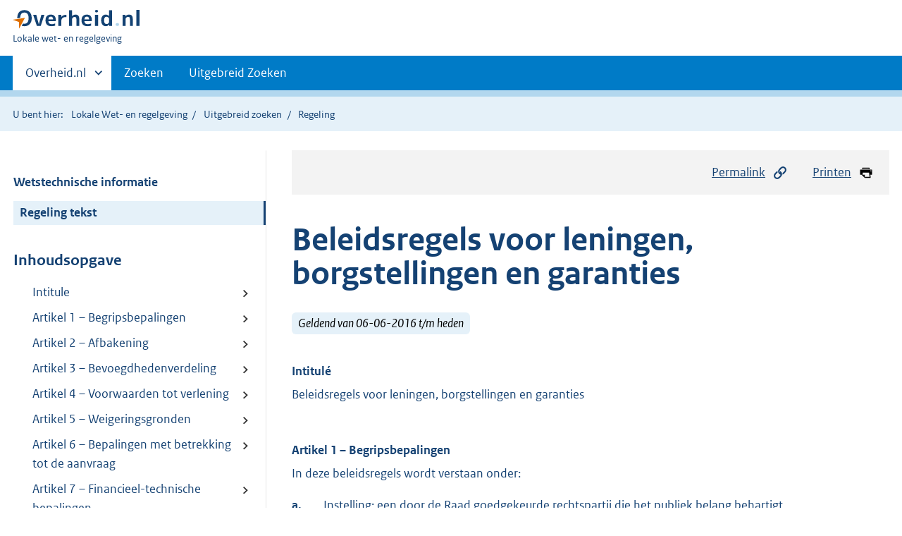

--- FILE ---
content_type: text/html;charset=utf-8
request_url: https://lokaleregelgeving.overheid.nl/CVDR643140/?
body_size: 10295
content:
<!DOCTYPE HTML>
<html lang="nl">
   <head>
      <meta name="google-site-verification" content="ZwCymQU7dIBff9xaO68Ru8RXxJkE8uTM3tzRKLiDz4Y">
      <meta name="google-site-verification" content="Rno7Qhrz5aprfIEGOfFjMeIBYPOk8KyrfPBKExNMCLA">
      <meta name="google-site-verification" content="Wp-HgLO7ykWccI5p-xpXq1s_C8YHT0OnSasWHMRSiXc">
      <title>Beleidsregels voor leningen, borgstellingen en garanties | Lokale wet- en regelgeving</title>
      <script>document.documentElement.className = 'has-js';</script>
      
      <meta charset="utf-8">
      <meta http-equiv="X-UA-Compatible" content="IE=edge">
      <meta name="viewport" content="width=device-width,initial-scale=1">
      <meta name="DCTERMS.identifier" scheme="XSD.anyURI" content="CVDR643140">
      <meta name="DCTERMS.creator" scheme="OVERHEID.Gemeente" content="Beesel">
      <meta name="DCTERMS.title" content="Beleidsregels voor leningen, borgstellingen en garanties">
      <meta name="DCTERMS.alternative" content="Beleidsregels voor leningen, borgstellingen en garanties">
      <meta name="DCTERMS.modified" scheme="XSD.date" content="2016-06-06">
      <meta name="DCTERMS.type" scheme="OVERHEID.informatietype" content="regeling">
      <meta name="DCTERMS.language" scheme="XSD.language" content="nl-NL">
      <link rel="stylesheet" title="default" href="/cb-common/2.0.0/css/main.css?v115">
      <link rel="stylesheet" href="/cb-common/2.0.0/css/print.css?v115">
      <link rel="stylesheet" href="/cb-common/2.0.0/css/common.css?v115">
      <link rel="shortcut icon" href="/cb-common/misc/favicon.ico?v115" type="image/vnd.microsoft.icon">
      <link rel="stylesheet" href="/css/cvdr.css?v115">
   </head>
   <body class="preview"><!--Start Piwik PRO Tag Manager code--><script type="text/javascript">
    (function(window, document, dataLayerName, id) {
    window[dataLayerName]=window[dataLayerName]||[],window[dataLayerName].push({start:(new Date).getTime(),event:"stg.start"});var scripts=document.getElementsByTagName('script')[0],tags=document.createElement('script');
    function stgCreateCookie(a,b,c){var d="";if(c){var e=new Date;e.setTime(e.getTime()+24*c*60*60*1e3),d="; expires="+e.toUTCString()}document.cookie=a+"="+b+d+"; path=/"}
    var isStgDebug=(window.location.href.match("stg_debug")||document.cookie.match("stg_debug"))&&!window.location.href.match("stg_disable_debug");stgCreateCookie("stg_debug",isStgDebug?1:"",isStgDebug?14:-1);
    var qP=[];dataLayerName!=="dataLayer"&&qP.push("data_layer_name="+dataLayerName),isStgDebug&&qP.push("stg_debug");var qPString=qP.length>0?("?"+qP.join("&")):"";
    tags.async=!0,tags.src="https://koop.piwik.pro/containers/"+id+".js"+qPString,scripts.parentNode.insertBefore(tags,scripts);
    !function(a,n,i){a[n]=a[n]||{};for(var c=0;c<i.length;c++)!function(i){a[n][i]=a[n][i]||{},a[n][i].api=a[n][i].api||function(){var a=[].slice.call(arguments,0);"string"==typeof a[0]&&window[dataLayerName].push({event:n+"."+i+":"+a[0],parameters:[].slice.call(arguments,1)})}}(i[c])}(window,"ppms",["tm","cm"]);
    })(window, document, 'dataLayer', '074a5050-2272-4f8a-8a07-a14db33f270b');
  </script>
      <!--End Piwik PRO Tag Manager code--><!--Geen informatiemelding.--><div class="skiplinks container"><a href="#content">Direct naar content</a><a href="#search">Direct zoeken</a></div>
      <header class="header">
         <div class="header__start">
            <div class="container"><button type="button" class="hidden-desktop button button--icon-hamburger" data-handler="toggle-nav" aria-controls="nav" aria-expanded="false">Menu</button><div class="logo "><a href="https://www.overheid.nl"><img src="/cb-common/2.0.0/images/logo.svg" alt="Logo Overheid.nl, ga naar de startpagina"></a><p class="logo__you-are-here"><span class="visually-hidden">U bent hier:</span><span>Lokale wet- en regelgeving</span></p>
               </div>
            </div>
         </div>
         <nav class="header__nav header__nav--closed" id="nav">
            <h2 class="visually-hidden">Primaire navigatie</h2>
            <div class="container">
               <ul class="header__primary-nav list list--unstyled">
                  <li class="hidden-mobile"><a href="#other-sites" data-handler="toggle-other-sites" data-decorator="init-toggle-other-sites" aria-controls="other-sites" aria-expanded="false"><span class="visually-hidden">Andere sites binnen </span>Overheid.nl
                        </a></li>
                  <li><a href="/zoeken" class="">Zoeken</a></li>
                  <li><a href="/ZoekUitgebreid?datumop=23-1-2026" class="">Uitgebreid Zoeken</a></li>
               </ul><a href="#other-sites" class="hidden-desktop" data-handler="toggle-other-sites" data-decorator="init-toggle-other-sites" aria-controls="other-sites" aria-expanded="false"><span class="visually-hidden">Andere sites binnen </span>Overheid.nl
                  </a></div>
         </nav>
      </header>
      <div class="header__more header__more--closed" id="other-sites" aria-hidden="true">
         <div class="container columns">
            <div>
               <h2>Berichten over uw Buurt</h2>
               <p>Zoals vergunningen, bouwplannen en lokale regelgeving</p>
               <ul class="list list--linked">
                  <li><a href="https://www.overheid.nl/berichten-over-uw-buurt/rondom-uw-woonadres">Rondom uw woonadres</a></li>
                  <li><a href="https://www.overheid.nl/berichten-over-uw-buurt">Rondom een zelfgekozen adres</a></li>
               </ul>
            </div>
            <div>
               <h2>Dienstverlening</h2>
               <p>Zoals belastingen, uitkeringen en subsidies.</p>
               <ul class="list list--linked">
                  <li><a href="https://www.overheid.nl/dienstverlening">Naar dienstverlening</a></li>
               </ul>
            </div>
            <div>
               <h2>Beleid &amp; regelgeving</h2>
               <p>Officiële publicaties van de overheid.</p>
               <ul class="list list--linked">
                  <li><a href="https://www.overheid.nl/beleid-en-regelgeving">Naar beleid &amp; regelgeving</a></li>
               </ul>
            </div>
            <div>
               <h2>Contactgegevens overheden</h2>
               <p>Adressen en contactpersonen van overheidsorganisaties.</p>
               <ul class="list list--linked">
                  <li><a href="https://organisaties.overheid.nl">Naar overheidsorganisaties</a></li>
               </ul>
            </div>
         </div>
      </div>
      <div class="row row--page-opener">
         <div class="container">
            <div class="breadcrumb">
               <p>U bent hier:</p>
               <ol>
                  <li><a href="/">Lokale Wet- en regelgeving</a></li>
                  <li><a href="/ZoekUitgebreid">Uitgebreid zoeken</a></li>
                  <li>Regeling</li>
               </ol>
            </div>
         </div>
      </div>
      <div class="container columns columns--sticky-sidebar row" data-decorator="init-scroll-chapter">
         <div class="columns--sticky-sidebar__sidebar" data-decorator="stick-sidebar add-mobile-foldability" id="toggleable-1" data-config="{&#34;scrollContentElement&#34;:&#34;.js-scrollContentElement&#34;}">
            <div>
               <div class="scrollContentReceiver"></div>
               <ul class="nav-sub">
                  <li class="nav-sub__item"><a href="?&amp;show-wti=true" class="nav-sub__link">Wetstechnische informatie</a></li>
                  <li class="nav-sub__item is-active"><a href="?" class="nav-sub__link is-active">Regeling tekst</a></li>
               </ul>
               <h2>Inhoudsopgave</h2>
               <ul class="treeview treeview--foldable" id="treeview-">
                  <li><a href="#intitule">Intitule</a></li>
                  <li><a href="#artikel_1">Artikel 1 – Begripsbepalingen</a></li>
                  <li><a href="#artikel_2">Artikel 2 – Afbakening</a></li>
                  <li><a href="#artikel_3">Artikel 3 – Bevoegdhedenverdeling</a></li>
                  <li><a href="#artikel_4">Artikel 4 – Voorwaarden tot verlening</a></li>
                  <li><a href="#artikel_5">Artikel 5 – Weigeringsgronden</a></li>
                  <li><a href="#artikel_6">Artikel 6 – Bepalingen met betrekking tot de aanvraag</a></li>
                  <li><a href="#artikel_7">Artikel 7 – Financieel-technische bepalingen</a></li>
                  <li><a href="#artikel_8">Artikel 8 – Overige bepalingen</a></li>
                  <li><a href="#artikel_9">Artikel 9 – Ontheffing</a></li>
                  <li><a href="#regeling-sluiting">Ondertekening</a></li>
               </ul>
            </div>
         </div>
         <div role="main" id="content">
            <ul class="pageactions">
               <li><a href="#" data-decorator="init-modal" data-handler="open-modal" data-modal="modal-1"><img src="/cb-common/2.0.0/images/icon-permalink.svg" alt="" role="presentation">Permalink</a></li>
               <li><a href="" data-decorator="init-printtrigger"><img src="/cb-common/2.0.0/images/icon-print.svg" alt="" role="presentation">Printen</a></li>
            </ul>
            <div id="modal-1" class="modal modal--off-screen" hidden role="alert" tabindex="0">
               <div class="modal__inner">
                  <div class="modal__content">
                     <h2>Permanente link</h2>
                     <h3>Naar de actuele versie van de regeling</h3>
                     <div class="row">
                        <div class="copydata " data-decorator="init-copydata" data-config="{       &#34;triggerLabel&#34;: &#34;Kopieer link&#34;,       &#34;triggerCopiedlabel&#34;: &#34;&#34;,       &#34;triggerClass&#34;: &#34;copydata__trigger&#34;       }">
                           <p class="copydata__datafield js-copydata__datafield">http://lokaleregelgeving.overheid.nl/CVDR643140</p>
                        </div>
                     </div>
                     <h3>Naar de door u bekeken versie</h3>
                     <div class="row">
                        <div class="copydata " data-decorator="init-copydata" data-config="{       &#34;triggerLabel&#34;: &#34;Kopieer link&#34;,       &#34;triggerCopiedlabel&#34;: &#34;&#34;,       &#34;triggerClass&#34;: &#34;copydata__trigger&#34;       }">
                           <p class="copydata__datafield js-copydata__datafield">http://lokaleregelgeving.overheid.nl/CVDR643140/1</p>
                        </div>
                     </div>
                  </div><button type="button" data-handler="close-modal" class="modal__close"><span class="visually-hidden">sluiten</span></button></div>
            </div>
            <div id="PaginaContainer">
               <div class="inhoud">
                  <div id="inhoud">
                     <div id="cvdr_meta">
                        <div class="js-scrollContentElement">
                           <h1 class="h1">Beleidsregels voor leningen, borgstellingen en garanties</h1>
                           <p><span class="label label--info label--lg"><i>Geldend van 06-06-2016 t/m heden</i></span></p>
                        </div>
                        <section xmlns="http://www.w3.org/1999/xhtml" xmlns:cl="https://koop.overheid.nl/namespaces/component-library" xmlns:local="urn:local" xmlns:utils="https://koop.overheid.nl/namespaces/utils" class="section-chapter js-scrollSection" id="intitule">
                           <h4 class="Intitulé">Intitulé</h4>Beleidsregels voor leningen, borgstellingen en garanties</section>
                        <div xmlns="http://www.w3.org/1999/xhtml" xmlns:cl="https://koop.overheid.nl/namespaces/component-library" xmlns:local="urn:local" xmlns:utils="https://koop.overheid.nl/namespaces/utils" class="regeling"><!--TCID regeling-->
                           <div class="aanhef"><!--TCID aanhef-->
                              <p></p>
                           </div>
                           <div class="regeling-tekst"><!--TCID regeling-tekst-->
                              <section class="section-chapter js-scrollSection" id="artikel_1">
                                 <h2 class="docArtikel">Artikel 1 – Begripsbepalingen</h2>
                                 <p>In deze beleidsregels wordt verstaan onder:</p>
                                 <ul class="list-custom list-custom--size-xs ">
                                    <li class="list-custom__item"><span class="list-custom__itembullet"><!--ins-->a. </span><p>Instelling: een door de Raad goedgekeurde rechtspartij die het publiek belang behartigt.
                                          </p>
                                    </li>
                                    <li class="list-custom__item"><span class="list-custom__itembullet"><!--ins-->b. </span><p>College: het college van burgemeester en wethouders van de gemeente Beesel;</p>
                                    </li>
                                    <li class="list-custom__item"><span class="list-custom__itembullet"><!--ins-->c. </span><p>Lening: een lening die door de gemeente Beesel wordt verstrekt zo mogelijk in de vorm
                                          van een hypothecaire lening;</p>
                                    </li>
                                    <li class="list-custom__item"><span class="list-custom__itembullet"><!--ins-->d. </span><p>Garantstelling: een financieringsinstrument waarbij de gemeente Beesel zich tegenover
                                          een financiële instelling verplicht in te staan voor de betalingsverplichtingen van
                                          een derde, waardoor deze geldverstrekker bereid is een lening te verstrekken of om
                                          een lening tegen gunstiger voorwaarden te verstrekken;</p>
                                    </li>
                                    <li class="list-custom__item"><span class="list-custom__itembullet"><!--ins-->e. </span><p>Financiële instelling: al dan niet commerciële instellingen zoals banken, leveranciers,
                                          leasemaatschappijen, waarborgfondsen die hypothecaire leningen, onderhandse leningen,
                                          (consumenten)kredieten, garanties/borgstellingen of financial lease kunnen verstrekken.</p>
                                    </li>
                                 </ul>
                              </section>
                              <section class="section-chapter js-scrollSection" id="artikel_2">
                                 <h2 class="docArtikel">Artikel 2 – Afbakening</h2>
                                 <ul class="list-custom list-custom--size-xs ">
                                    <li class="list-custom__item"><span class="list-custom__itembullet"><!--ins-->• </span><p>Leningen en garanties worden uitsluitend verstrekt aan instellingen die deze aanwenden
                                          voor de bouw, verbouw, het grootschalig onderhoud of maatregelen ter verduurzaming
                                          van een accommodatie dat in hun eigendom is en dat ook op lange termijn in gebruik
                                          zal zijn. Het betreft de volgende zaken:</p>
                                       <ul class="list-custom list-custom--size-xs ">
                                          <li class="list-custom__item"><span class="list-custom__itembullet"><!--ins-->a. </span><p>dorpshuizen;</p>
                                          </li>
                                          <li class="list-custom__item"><span class="list-custom__itembullet"><!--ins-->b. </span><p>sportaccommodaties;</p>
                                          </li>
                                          <li class="list-custom__item"><span class="list-custom__itembullet"><!--ins-->c. </span><p>schoolgebouwen;</p>
                                          </li>
                                          <li class="list-custom__item"><span class="list-custom__itembullet"><!--ins-->d. </span><p>accommodaties voor sociaal en cultureel werk;</p>
                                          </li>
                                       </ul>
                                    </li>
                                    <li class="list-custom__item">
                                       <p>Overige accommodaties beoordelen we van geval tot geval.</p>
                                    </li>
                                    <li class="list-custom__item"><span class="list-custom__itembullet"><!--ins-->• </span><p>Leningen en garanties worden alleen verstrekt aan instellingen die:</p>
                                       <ul class="list-custom list-custom--size-xs ">
                                          <li class="list-custom__item"><span class="list-custom__itembullet"><!--ins-->a. </span><p>goedgekeurd zijn door de Raad</p>
                                          </li>
                                          <li class="list-custom__item"><span class="list-custom__itembullet"><!--ins-->b. </span><p>gevestigd zijn in de gemeente Beesel;</p>
                                          </li>
                                          <li class="list-custom__item"><span class="list-custom__itembullet"><!--ins-->c. </span><p>rechtspersoonlijkheid hebben;</p>
                                          </li>
                                          <li class="list-custom__item"><span class="list-custom__itembullet"><!--ins-->d. </span><p>geen winstoogmerk hebben;</p>
                                          </li>
                                          <li class="list-custom__item"><span class="list-custom__itembullet"><!--ins-->e. </span><p>geen besloten karakter en geen politieke of religieuze doelstellingen hebben, en ten
                                                minste drie jaar lang een duurzame relatie met de gemeente hebben en een betrouwbare
                                                partner zijn gebleken.</p>
                                          </li>
                                       </ul>
                                    </li>
                                    <li class="list-custom__item"><span class="list-custom__itembullet"><!--ins-->• </span><p>Als een garantstelling voldoende is om een lening van een financiële instelling te
                                          verkrijgen heeft dat in beginsel de voorkeur boven het verstrekken van een lening
                                          door de gemeente. Indien er factoren zijn die er zorg voor dragen dat het voor de
                                          gemeente gunstiger is om een lening te verkiezen boven een garantstelling dan zal
                                          daar, in overleg met de instelling en de financiële instelling toepassing aan worden
                                          gegeven.</p>
                                    </li>
                                 </ul>
                              </section>
                              <section class="section-chapter js-scrollSection" id="artikel_3">
                                 <h2 class="docArtikel">Artikel 3 – Bevoegdhedenverdeling</h2>
                                 <ul class="list-custom list-custom--size-xs ">
                                    <li class="list-custom__item"><span class="list-custom__itembullet"><!--ins-->1. </span><p>Het college is bevoegd te besluiten over de verstrekking van een lening of een garantie,
                                          onder de voorwaarde dat de raad in de gelegenheid is gesteld haar wensen en bedenkingen
                                          ter kennis van het college te brengen.</p>
                                    </li>
                                    <li class="list-custom__item"><span class="list-custom__itembullet"><!--ins-->2. </span><p>Het college handelt binnen de door de raad gestelde kaders, zoals vastgelegd in richtinggevende
                                          en budgettaire kaders:</p>
                                       <ul class="list-custom list-custom--size-xs ">
                                          <li class="list-custom__item"><span class="list-custom__itembullet"><!--ins-->a. </span><p>gemeentebegroting en begrotingswijzigingen;</p>
                                          </li>
                                          <li class="list-custom__item"><span class="list-custom__itembullet"><!--ins-->b. </span><p>beleidsdocumenten.</p>
                                          </li>
                                       </ul>
                                    </li>
                                 </ul>
                              </section>
                              <section class="section-chapter js-scrollSection" id="artikel_4">
                                 <h2 class="docArtikel">Artikel 4 – Voorwaarden tot verlening</h2>
                                 <ul class="list-custom list-custom--size-xs ">
                                    <li class="list-custom__item"><span class="list-custom__itembullet"><!--ins-->1. </span><p>Gemeentegarantie verstrekken we slechts onder voorwaarden indien blijkt dat ondanks
                                          aantoonbare inspanningen men er niet in slaagt de geldlening af te sluiten.</p>
                                    </li>
                                    <li class="list-custom__item"><span class="list-custom__itembullet"><!--ins-->2. </span><p>De te financieren zaken moeten bijdragen aan het aanbod van basisvoorzieningen in
                                          de gemeente (zie artikel 2, lid 1) en in overwegende mate ten goede komen aan de inwoners
                                          van de gemeente Beesel. De analyse hiervan is gekoppeld aan de bepalingen in de subsidieverordening.
                                          Met de financiering moet een maatschappelijk doel worden gediend.</p>
                                    </li>
                                    <li class="list-custom__item"><span class="list-custom__itembullet"><!--ins-->3. </span><p>De instelling dient de noodzaak tot verbetering of vernieuwing van de accommodatie
                                          aan te tonen. Er is sprake van noodzaak als het voortbestaan of het in voldoende mate
                                          functioneren van instelling in gevaar is of komt zonder de verbetering of vernieuwing.</p>
                                    </li>
                                    <li class="list-custom__item"><span class="list-custom__itembullet"><!--ins-->4. </span><p>De aanvragende instelling dient aan te tonen dat het, voordat het de aanvraag voor
                                          een lening of garantstelling bij de gemeente heeft ingediend, zelf voldoende inspanning
                                          heeft geleverd om aan voldoende financiële middelen te komen door:</p>
                                       <ul class="list-custom list-custom--size-xs ">
                                          <li class="list-custom__item"><span class="list-custom__itembullet"><!--ins-->a. </span><p>de leden zelf (d.m.v. contributieverhoging);</p>
                                          </li>
                                          <li class="list-custom__item"><span class="list-custom__itembullet"><!--ins-->b. </span><p>eenmalige specifieke acties binnen de vereniging;</p>
                                          </li>
                                          <li class="list-custom__item"><span class="list-custom__itembullet"><!--ins-->c. </span><p>de inzet van het (eigen) vermogen van de vereniging;</p>
                                          </li>
                                          <li class="list-custom__item"><span class="list-custom__itembullet"><!--ins-->d. </span><p>sponsering;</p>
                                          </li>
                                          <li class="list-custom__item"><span class="list-custom__itembullet"><!--ins-->e. </span><p>diverse externe financieringsbronnen (banken, fondsen, etc).</p>
                                          </li>
                                       </ul>
                                    </li>
                                 </ul>
                              </section>
                              <section class="section-chapter js-scrollSection" id="artikel_5">
                                 <h2 class="docArtikel">Artikel 5 – Weigeringsgronden</h2>
                                 <ul class="list-custom list-custom--size-xs ">
                                    <li class="list-custom__item"><span class="list-custom__itembullet"><!--ins-->1. </span><p>Een aanvraag voor een lening of garantstelling wordt in ieder geval geweigerd indien:</p>
                                       <ul class="list-custom list-custom--size-xs ">
                                          <li class="list-custom__item"><span class="list-custom__itembullet"><!--ins-->a. </span><p>de geplande investeringen niet daadwerkelijk zullen plaatsvinden binnen de daarvoor
                                                gestelde termijn;</p>
                                          </li>
                                          <li class="list-custom__item"><span class="list-custom__itembullet"><!--ins-->b. </span><p>er geen sprake zal zijn van een duurzaam en langdurig gebruik door de vereniging van
                                                de gebouwen of terreinen waarin geïnvesteerd wordt;</p>
                                          </li>
                                          <li class="list-custom__item"><span class="list-custom__itembullet"><!--ins-->c. </span><p>er gegronde redenen bestaan om aan te nemen dat de aanvrager niet zal voldoen aan
                                                de aan de lening of garantstelling verbonden voorwaarden;</p>
                                          </li>
                                          <li class="list-custom__item"><span class="list-custom__itembullet"><!--ins-->d. </span><p>er gegronde redenen bestaan om aan te nemen dat de instelling niet naar behoren aan
                                                de betalingsverplichting van rente en aflossing zal kunnen voldoen. De mate waarin
                                                de gemeente recht op hypotheek krijgt kan grond zijn voor weigering;</p>
                                          </li>
                                          <li class="list-custom__item"><span class="list-custom__itembullet"><!--ins-->e. </span><p>de aanvrager in het kader van de aanvraag onjuiste of onvolledige gegevens heeft verstrekt;</p>
                                          </li>
                                       </ul>
                                    </li>
                                    <li class="list-custom__item"><span class="list-custom__itembullet"><!--ins-->2. </span><p>Het college heeft het recht om, indien zij van mening is dat de publieke zaak er niet
                                          mee gediend is, aanvragen voor een lening of garantie om andere dan de in lid 1 genoemde
                                          redenen af te wijzen.</p>
                                    </li>
                                    <li class="list-custom__item"><span class="list-custom__itembullet"><!--ins-->3. </span><p>Een rentevoordeel ten opzichte van een financiële instelling is onvoldoende reden
                                          voor verstrekking van een lening door de gemeente.</p>
                                    </li>
                                 </ul>
                              </section>
                              <section class="section-chapter js-scrollSection" id="artikel_6">
                                 <h2 class="docArtikel">Artikel 6 – Bepalingen met betrekking tot de aanvraag</h2>
                                 <ul class="list-custom list-custom--size-xs ">
                                    <li class="list-custom__item"><span class="list-custom__itembullet"><!--ins-->1. </span><p>De aanvraag tot een lening of garantstelling dient 6 maanden voor aanvang van de activiteiten
                                          bij de gemeente Beesel te zijn ingediend.</p>
                                    </li>
                                    <li class="list-custom__item">
                                       <p>Om tot een onderbouwde beslissing met betrekking tot de betrouwbaarheid, de financiële
                                          draagkracht en het vermogen van de instelling te komen dient de aanvraag vergezeld
                                          te gaan van de volgende bescheiden:</p>
                                       <ul class="list-custom list-custom--size-xs ">
                                          <li class="list-custom__item"><span class="list-custom__itembullet"><!--ins-->a. </span><p>een opgave van de bestuurssamenstelling;</p>
                                          </li>
                                          <li class="list-custom__item"><span class="list-custom__itembullet"><!--ins-->b. </span><p>tekeningen en technische omschrijving als het een aankoop of verbouwing van accommodatie
                                                betreft;</p>
                                          </li>
                                          <li class="list-custom__item"><span class="list-custom__itembullet"><!--ins-->c. </span><p>de laatste bekende taxatiewaarde van het onderpand voor de OZB als het gaat om een
                                                bestaande accommodatie;</p>
                                          </li>
                                          <li class="list-custom__item"><span class="list-custom__itembullet"><!--ins-->d. </span><p>een eigendomsbewijs en een document waaruit blijkt hoe de hypotheekrechten op de accommodatie
                                                zijn geregeld indien dit niet terug te vinden is in het gemeentelijk kadaster;</p>
                                          </li>
                                          <li class="list-custom__item"><span class="list-custom__itembullet"><!--ins-->e. </span><p>de jaarrekeningen van de laatste drie boekjaren;</p>
                                          </li>
                                          <li class="list-custom__item"><span class="list-custom__itembullet"><!--ins-->f. </span><p>een meerjarige begroting waarin de rente en aflossing van de geldlening is verwerkt;</p>
                                          </li>
                                       </ul>
                                    </li>
                                    <li class="list-custom__item"><span class="list-custom__itembullet"><!--ins-->2. </span><p>een gespecificeerde opstelling van de voorgenomen wijze van financiering van de instelling.
                                          Als het om een aanvraag voor een garantstelling gaat, dient deze voorzien te zijn
                                          van de concept-leningsovereenkomst met de financiële instelling.</p>
                                    </li>
                                    <li class="list-custom__item"><span class="list-custom__itembullet"><!--ins-->3. </span><p>Elke aanvraag tot leningverstrekking of garantstelling wordt beoordeeld aan de hand
                                          van de volgende zaken:</p>
                                       <ul class="list-custom list-custom--size-xs ">
                                          <li class="list-custom__item"><span class="list-custom__itembullet"><!--ins-->a. </span><p>deze beleidsregels;</p>
                                          </li>
                                          <li class="list-custom__item"><span class="list-custom__itembullet"><!--ins-->b. </span><p>de specifieke context, situatie en toekomstverwachting met betrekking tot de terreinen,
                                                accommodaties en de aanvragende instelling zelf. Er zal een afgewogen en integrale
                                                beslissing worden genomen.</p>
                                          </li>
                                       </ul>
                                    </li>
                                 </ul>
                              </section>
                              <section class="section-chapter js-scrollSection" id="artikel_7">
                                 <h2 class="docArtikel">Artikel 7 – Financieel-technische bepalingen</h2>
                                 <ul class="list-custom list-custom--size-xs ">
                                    <li class="list-custom__item"><span class="list-custom__itembullet"><!--ins-->1. </span><p>De gevraagde lening moet in verhouding staan tot relevante financiële parameters en
                                          zowel de hoogte als de looptijd van de lening of garantie worden daarop afgestemd.
                                          Relevante financiële parameters zijn onder andere:</p>
                                       <ul class="list-custom list-custom--size-xs ">
                                          <li class="list-custom__item"><span class="list-custom__itembullet"><!--ins-->a. </span><p>de inkomsten van de aanvragende instelling;</p>
                                          </li>
                                          <li class="list-custom__item"><span class="list-custom__itembullet"><!--ins-->b. </span><p>de WOZ-waarde van de accommodatie of het terrein;</p>
                                          </li>
                                          <li class="list-custom__item"><span class="list-custom__itembullet"><!--ins-->c. </span><p>de te verwachten economische en technische levensduur;</p>
                                          </li>
                                          <li class="list-custom__item"><span class="list-custom__itembullet"><!--ins-->d. </span><p>alle overige door het college te bepalen paramaters.</p>
                                          </li>
                                       </ul>
                                    </li>
                                    <li class="list-custom__item"><span class="list-custom__itembullet"><!--ins-->2. </span><p>De hoogte van het in rekening te brengen rentepercentage en administratiekosten worden
                                          bepaald aan de hand van de in de financiële verordening gemeente Beesel vastgestelde
                                          rekenmethode. In onderling overleg wordt afgesproken op welke wijze de instelling
                                          de renteverrekening en de administratiekosten betaalt. </p>
                                    </li>
                                    <li class="list-custom__item"><span class="list-custom__itembullet"><!--ins-->3. </span><p>Alle notariële kosten zijn voor rekening van de aanvragende instelling. </p>
                                    </li>
                                    <li class="list-custom__item"><span class="list-custom__itembullet"><!--ins-->4. </span><p>De financiële positie van de instelling moet zodanig zijn dat rente en aflossing betaald
                                          kunnen worden. De instelling dient daarom aan te tonen dat hij in staat is het geleende
                                          bedrag en het bijkomende rentebedrag in de vastgestelde periode terug te betalen.</p>
                                    </li>
                                    <li class="list-custom__item"><span class="list-custom__itembullet"><!--ins-->5. </span><p>De instelling is verplicht gedurende de looptijd van de lening de lening volledig
                                          af te lossen.</p>
                                    </li>
                                    <li class="list-custom__item"><span class="list-custom__itembullet"><!--ins-->6. </span><p>De instelling komt met de gemeente tot afspraken over het (gefaseerd) opnemen van
                                          de geldlening en renteverrekening gedurende de looptijd van de rekening.</p>
                                    </li>
                                    <li class="list-custom__item"><span class="list-custom__itembullet"><!--ins-->7. </span><p>De instelling verstrekt periodiek, op door het college aangegeven data, inlichtingen
                                          die nodig zijn voor de beoordeling van het financiële beheer door de instelling. Deze
                                          instellingen hebben de vorm van een exploitatiebegroting en een financieel verslag.</p>
                                    </li>
                                 </ul>
                              </section>
                              <section class="section-chapter js-scrollSection" id="artikel_8">
                                 <h2 class="docArtikel">Artikel 8 – Overige bepalingen</h2>
                                 <ul class="list-custom list-custom--size-xs ">
                                    <li class="list-custom__item"><span class="list-custom__itembullet"><!--ins-->1. </span><p>Gedurende de looptijd van de lening of garantstelling dient de instelling toestemming
                                          aan de gemeente te vragen voor een aantal juridische handelingen, zoals:</p>
                                       <ul class="list-custom list-custom--size-xs ">
                                          <li class="list-custom__item"><span class="list-custom__itembullet"><!--ins-->a. </span><p>statutenwijziging;</p>
                                          </li>
                                          <li class="list-custom__item"><span class="list-custom__itembullet"><!--ins-->b. </span><p>wijziging van de bestemming van het onderpand;</p>
                                          </li>
                                          <li class="list-custom__item"><span class="list-custom__itembullet"><!--ins-->c. </span><p>vervreemding van het onderpand door de aanvrager;</p>
                                          </li>
                                          <li class="list-custom__item"><span class="list-custom__itembullet"><!--ins-->d. </span><p>overige door het college nader te bepalen handelingen.</p>
                                          </li>
                                       </ul>
                                    </li>
                                    <li class="list-custom__item"><span class="list-custom__itembullet"><!--ins-->2. </span><p>Gedurende de looptijd van een gemeentelijke lening of garantstelling is de instelling
                                          verplicht tot het instandhouden en het onderhoud van de accommodatie. Daartoe draagt
                                          zij in ieder geval zorg voor:</p>
                                       <ul class="list-custom list-custom--size-xs ">
                                          <li class="list-custom__item"><span class="list-custom__itembullet"><!--ins-->a. </span><p>het afsluiten van een adequate opstal- en inboedelverzekering;</p>
                                          </li>
                                          <li class="list-custom__item"><span class="list-custom__itembullet"><!--ins-->b. </span><p>het in goede staat houden van het onderpand.</p>
                                          </li>
                                       </ul>
                                    </li>
                                    <li class="list-custom__item"><span class="list-custom__itembullet"><!--ins-->3. </span><p>Indien er samengewerkt moet worden met een Waarborgfonds dan sluiten we ons aan bij
                                          de voorwaarden van dat fonds.</p>
                                    </li>
                                 </ul>
                              </section>
                              <section class="section-chapter js-scrollSection" id="artikel_9">
                                 <h2 class="docArtikel">Artikel 9 – Ontheffing</h2>
                                 <p>Het college is bevoegd om in bijzondere gevallen naast deze beleidsregels bijzondere
                                    voorwaarden aan een lening of garantstelling te verbinden of bepaalde voorwaarden
                                    niet van toepassing te laten zijn. Deze mogen slechts strekken ter bescherming van
                                    de belangen die de beleidsregels beogen te dienen.</p>
                                 <p></p>
                              </section>
                           </div>
                           <section class="section-chapter js-scrollSection" id="regeling-sluiting"><!--TCID regeling-sluiting-->
                              <h4 class="toc-only"><!--ins-->Ondertekening</h4>
                              <div class="cvdr-regeling-sluiting">
                                 <div class="slotformulering"><!--TCID slotformulering-->
                                    <p></p>
                                 </div>
                              </div>
                           </section>
                        </div>
                     </div>
                     <div id="voetregel"></div>
                  </div>
               </div>
            </div>
            <div class="row row--large"><a name="fout-in-regeling"></a><div class="alert alert--success alert--lg icon--document " role="alert">
                  <h2 class="alert__heading">Ziet u een fout in deze regeling?</h2>
                  <div class="alert__inner">
                     <p>Bent u van mening dat de inhoud niet juist is? Neem dan contact op met de organisatie
                        die de regelgeving heeft gepubliceerd. Deze organisatie is namelijk zelf verantwoordelijk
                        voor de inhoud van de regelgeving. De naam van de organisatie ziet u bovenaan de regelgeving.
                        De contactgegevens van de organisatie kunt u hier opzoeken: <a href="https://organisaties.overheid.nl/">organisaties.overheid.nl</a>.</p>
                     <p>Werkt de website of een link niet goed? Stuur dan een e-mail naar <a href="mailto:regelgeving@overheid.nl">regelgeving@overheid.nl</a></p>
                  </div>
               </div>
            </div>
         </div>
      </div>
      <div class="footer row--footer" role="contentinfo">
         <div class="container columns">
            <div>
               <div>
                  <ul class="list list--linked">
                     <li class="list__item"><a href="https://www.overheid.nl/over-deze-site">Over deze website</a></li>
                     <li class="list__item"><a href="https://www.overheid.nl/contact/reageren-op-wet-en-regelgeving">Contact</a></li>
                     <li class="list__item"><a href="https://www.overheid.nl/english" lang="en">English</a></li>
                     <li class="list__item"><a href="https://www.overheid.nl/help/lokale-wet-en-regelgeving">Help</a></li>
                     <li class="list__item"><a href="https://www.overheid.nl/help/zoeken">Zoeken</a></li>
                  </ul>
               </div>
            </div>
            <div>
               <div>
                  <ul class="list list--linked">
                     <li class="list__item"><a href="https://www.overheid.nl/informatie-hergebruiken">Informatie
                           hergebruiken</a></li>
                     <li class="list__item"><a href="https://www.overheid.nl/privacy-statement">Privacy en cookies</a></li>
                     <li class="list__item"><a href="https://www.overheid.nl/toegankelijkheid">Toegankelijkheid</a></li>
                     <li class="list__item"><a href="https://www.overheid.nl/sitemap">Sitemap</a></li>
                     <li class="list__item"><a href="https://www.ncsc.nl/contact/kwetsbaarheid-melden">Kwetsbaarheid melden</a></li>
                  </ul>
               </div>
            </div>
            <div>
               <div>
                  <ul class="list list--linked">
                     <li class="list__item"><a href="https://data.overheid.nl/">Open data</a></li>
                     <li class="list__item"><a href="https://linkeddata.overheid.nl/">Linked Data Overheid</a></li>
                     <li class="list__item"><a href="https://puc.overheid.nl/">PUC Open Data</a></li>
                  </ul>
               </div>
            </div>
            <div>
               <div>
                  <ul class="list list--linked">
                     <li class="list__item"><a href="https://mijn.overheid.nl">MijnOverheid.nl</a></li>
                     <li class="list__item"><a href="https://www.rijksoverheid.nl">Rijksoverheid.nl</a></li>
                     <li class="list__item"><a href="https://ondernemersplein.nl">Ondernemersplein.nl</a></li>
                     <li class="list__item"><a href="https://www.werkenbijdeoverheid.nl">Werkenbijdeoverheid.nl</a></li>
                  </ul>
               </div>
            </div>
         </div>
      </div><script src="/cb-common/2.0.0/js/main.js?v115"></script><script src="/cb-common/2.0.0/js/sessionStorage.js?v115"></script><script src="/js/cvdr.js?v115"></script></body>
   <!-- v1.15.1 (a292bde0) --></html>